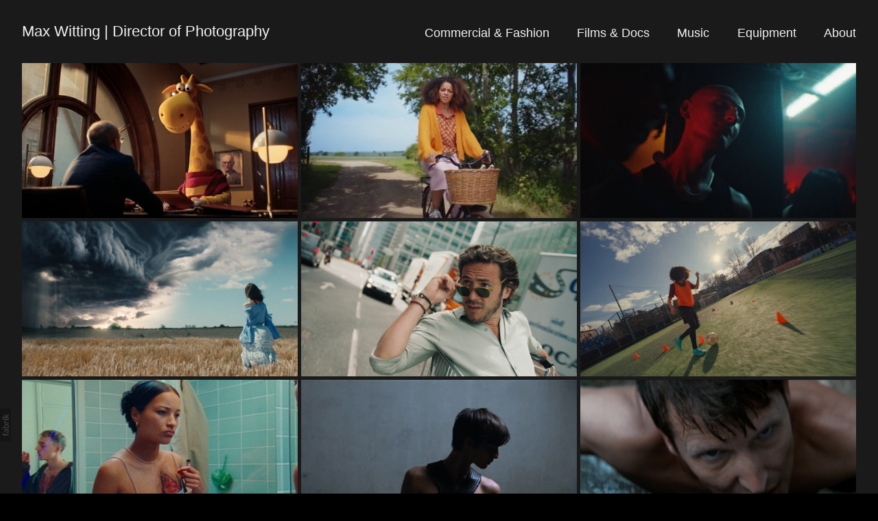

--- FILE ---
content_type: text/html; charset=utf-8
request_url: https://maxwitting.com/
body_size: 9795
content:



<!DOCTYPE html>
<html class="no-js standard-fonts" lang="en-GB">
    <head prefix="og: http://ogp.me/ns#">
        <link rel="preconnect" href="https://maxwitting.com">
        <link rel="preconnect" href="//static.fabrik.io" />
        <link rel="preconnect" href="//blob.fabrik.io" />
        <meta charset="UTF-8">
        <link rel="canonical" href="https://maxwitting.com/" />
        <title>Max Witting | Director of Photography</title>
        <meta name="description" content="London based, Director of Photography, Cinematographer" />
        <meta name="keywords" />
        <meta name="url" content="https://maxwitting.com/" />
        <meta property="og:url" content="https://maxwitting.com/" />
        <meta property="og:title" content="Max Witting | Director of Photography" />
        <meta property="og:description" content="London based, Director of Photography, Cinematographer" />
        <meta property="og:site_name" content="Max Witting | Director of Photography" />
        <meta property="og:type" content="website" />        
        <meta content="https://static.fabrik.io/19i7/eb18fff22f4a14d6.jpg?lossless=1&amp;w=1280&amp;h=1280&amp;fit=max&amp;s=03f6ae26ffbfe5056867ce6a1c9d64a8" name="twitter:image" /><meta content="https://static.fabrik.io/19i7/eb18fff22f4a14d6.jpg?lossless=1&amp;w=1280&amp;h=1280&amp;fit=max&amp;s=03f6ae26ffbfe5056867ce6a1c9d64a8" property="og:image" /><meta content="image/jpeg" property="og:image:type" /><meta content="https://static.fabrik.io/19i7/8b03e02de20e549f.jpg?lossless=1&amp;w=1280&amp;h=1280&amp;fit=max&amp;s=79057dce982303b6908350308c3df911" property="og:image" /><meta content="image/jpeg" property="og:image:type" /><meta content="https://static.fabrik.io/19i7/2b1564ac1c920db6.jpg?lossless=1&amp;w=1280&amp;h=1280&amp;fit=max&amp;s=7733a97614b0fda0dc88a85d512430dd" property="og:image" /><meta content="image/jpeg" property="og:image:type" /><meta content="https://static.fabrik.io/19i7/86265a2d450a354d.png?lossless=1&amp;w=1280&amp;h=1280&amp;fit=max&amp;s=740dc6a6a91767fde8198c6c052a9f30" property="og:image" /><meta content="image/png" property="og:image:type" />        
        
        <meta name="twitter:card" content="summary_large_image" />

            <link rel="icon" href="https://blob.fabrik.io/static/2c96dd/favicon.svg" type="image/svg+xml">
            <link rel="icon" href="https://blob.fabrik.io/static/2c96dd/favicon-32x32.png" sizes="32x32">
            <link rel="icon" href="https://blob.fabrik.io/static/2c96dd/favicon-96x96.png" sizes="96x96">
            <link rel="icon" href="https://blob.fabrik.io/static/2c96dd/favicon-128x128.png" sizes="128x128">
            <link rel="icon" href="https://blob.fabrik.io/static/2c96dd/android-icon-192x192.png" sizes="192x192">
            <link rel="icon" href="https://blob.fabrik.io/static/2c96dd/favicon-228x228.png" sizes="228x228">
            <link rel="shortcut icon" href="https://blob.fabrik.io/static/2c96dd/favicon-196x196.png" sizes="196x196">
            <meta name="msapplication-TileColor" content="#FFFFFF">
            <meta name="msapplication-TileImage" content="https://blob.fabrik.io/static/2c96dd/ms-icon-144x144.png">
            <meta name="msapplication-config" content="https://blob.fabrik.io/static/2c96dd/ieconfig.xml" /> 

            <link rel="apple-touch-icon" href="https://blob.fabrik.io/static/2c96dd/apple-icon-120x120.png" sizes="120x120">
            <link rel="apple-touch-icon" href="https://blob.fabrik.io/static/2c96dd/apple-icon-152x152.png" sizes="152x152">
            <link rel="apple-touch-icon" href="https://blob.fabrik.io/static/2c96dd/apple-icon-180x180.png" sizes="180x180"> 


        <link href="https://blob.fabrik.io/static/2c96dd/core/fabrik.min.css" rel="stylesheet">


        
        
            <script defer src="https://cloud.umami.is/script.js" data-website-id="059b79ea-6263-4a20-947a-862fbfc8d8ad"></script>
        

        
    <meta name="viewport" content="width=device-width, initial-scale=1.0">

    <style>
        :root {
            --site-title-display: block;
            --site-subtitle-display: block; 
            --site-logo-display: none;
            --brand-text-display: inline-block;
            --thumbnails-subtitle: block;
        }
    </style>

    <link href="https://blob.fabrik.io/19i7/calico-vars-bc11328169085504.css" rel="stylesheet" /><link href="https://blob.fabrik.io/static/2c96dd/calico/theme.css" rel="stylesheet" />

    <style>


            .brand-img + .brand-text {
                margin-top: 0;
            }
            
            .main-footer-upper p {
                margin: 0 auto;
            }
                    .play:before {
            content: "Play";
        }
    </style>

    

    <style>
.brand-title, .brand-subtitle {display: inline;}
  
  .brand-title {
    padding-right: 16px;}
  
  .main-footer-upper-inner h3 {
   font-size: 15px; 
   font-weight: 400;
  }
  
    .main-footer-upper-inner p, .main-footer-lower p {
   font-size: 15px; 
   font-weight: 300;
  }
</style></head>

    <body class="fab-pages-home tpl-homepage-thumbnails capped-width social-icon-family-round-stroke">

        


<div class="site-wrap overlay-enabled">

    <header class="main-header">
        <div class="capped">
            <div class="main-header-container">
                <div class="main-header-titles">
                    

<a href="/" class="brand brand-text">

    <span class="brand-title">Max Witting | Director of Photography</span>


</a>
                </div>

                <nav class="main-header-nav">
                    <button class="mobile-nav-link">
                        <i class="icon icon-menu"></i>
                    </button>
                    
    <ul class="menu">

          <li class="">

                <a href="/commercial" target="_self">Commercial &amp; Fashion</a>

          </li>
          <li class="">

                <a href="/films-docs" target="_self">Films &amp; Docs</a>

          </li>
          <li class="">

                <a href="/fashion-music" target="_self">Music</a>

          </li>
          <li class="">

                <a href="/pages/equipment" target="_self">Equipment</a>

          </li>
          <li class="">

                <a href="/pages/about" target="_self">About</a>

          </li>
    </ul>

                </nav>
            </div>
        </div>
        <nav class="mobile-nav">
            
    <ul class="menu">

          <li class="">

                <a href="/commercial" target="_self">Commercial &amp; Fashion</a>

          </li>
          <li class="">

                <a href="/films-docs" target="_self">Films &amp; Docs</a>

          </li>
          <li class="">

                <a href="/fashion-music" target="_self">Music</a>

          </li>
          <li class="">

                <a href="/pages/equipment" target="_self">Equipment</a>

          </li>
          <li class="">

                <a href="/pages/about" target="_self">About</a>

          </li>
    </ul>

        </nav>

    </header>

    <main role="main" class="main-body">
        

<div style="position: absolute; top: -999em; left: -999em;">
    <h1>Max Witting | Director of Photography</h1>

</div>



    <div class="capped">
        <div class="container-wrap">
            <div class="container">
                <div class="row col-xs-1 col-sm-2 col-md-3 col-lg-3 col-xl-4">
                    


                    

    <div class="col item">
        <a href="/portfolio/bank-of-georgia-joze" class="project-link mfp-iframe" data-src="https://vimeo.com/897974518"  >

            <div class="placeholder ratio-16:9">

                        <img alt="Bank of Georgia | Joze" data-src="https://static.fabrik.io/19i7/eb18fff22f4a14d6.jpg?lossless=1&amp;w=720&amp;fit=crop&amp;ar=16:9&amp;crop=faces%2Centropy&amp;s=939a4ecc74739be9c3fcd1a4f5bd1e36" data-srcset="https://static.fabrik.io/19i7/eb18fff22f4a14d6.jpg?lossless=1&amp;w=480&amp;fit=crop&amp;ar=16:9&amp;crop=faces%2Centropy&amp;s=e59c937fa4fd4a8e4182392527cfd990 480w,https://static.fabrik.io/19i7/eb18fff22f4a14d6.jpg?lossless=1&amp;w=720&amp;fit=crop&amp;ar=16:9&amp;crop=faces%2Centropy&amp;s=939a4ecc74739be9c3fcd1a4f5bd1e36 720w,https://static.fabrik.io/19i7/eb18fff22f4a14d6.jpg?lossless=1&amp;w=960&amp;fit=crop&amp;ar=16:9&amp;crop=faces%2Centropy&amp;s=0ae0184bdc4ed00e8871fd882fa81a76 960w,https://static.fabrik.io/19i7/eb18fff22f4a14d6.jpg?lossless=1&amp;w=1280&amp;fit=crop&amp;ar=16:9&amp;crop=faces%2Centropy&amp;s=af139be7e7ba82cd99b391ae1821ca0c 1280w,https://static.fabrik.io/19i7/eb18fff22f4a14d6.jpg?lossless=1&amp;w=1680&amp;fit=crop&amp;ar=16:9&amp;crop=faces%2Centropy&amp;s=ecff7897496a09173098109fbaf321cf 1680w,https://static.fabrik.io/19i7/eb18fff22f4a14d6.jpg?lossless=1&amp;w=1920&amp;fit=crop&amp;ar=16:9&amp;crop=faces%2Centropy&amp;s=77416ca37941de505b92079bd4545d02 1920w,https://static.fabrik.io/19i7/eb18fff22f4a14d6.jpg?lossless=1&amp;w=2560&amp;fit=crop&amp;ar=16:9&amp;crop=faces%2Centropy&amp;s=3d9ccd9d2610d9639b6def3bb0830804 2560w,https://static.fabrik.io/19i7/eb18fff22f4a14d6.jpg?lossless=1&amp;w=3840&amp;fit=crop&amp;ar=16:9&amp;crop=faces%2Centropy&amp;s=755315402ba27639bb6005a31b73227c 3840w" data-sizes="auto" class="lazyload"></img>

            </div>

            <div class="overlay">
                <div>
                    <strong>Bank of Georgia | Joze</strong>
                        <em>Commercial &amp; Fashion</em>
                </div>
            </div>
        </a>
    </div>
    <div class="col item">
        <a href="/portfolio/belvoir-farm-welcome-to-our-wild" class="project-link mfp-iframe" data-src="https://vimeo.com/742178585"  >

            <div class="placeholder ratio-16:9">

                        <img alt="Belvoir Farm | Welcome to our Wild" data-src="https://static.fabrik.io/19i7/8b03e02de20e549f.jpg?lossless=1&amp;w=720&amp;fit=crop&amp;ar=16:9&amp;crop=faces%2Centropy&amp;s=79e34e349c18ff1ccb7c10a99527c073" data-srcset="https://static.fabrik.io/19i7/8b03e02de20e549f.jpg?lossless=1&amp;w=480&amp;fit=crop&amp;ar=16:9&amp;crop=faces%2Centropy&amp;s=07b80c09017c86dddbaab9f7fad2963e 480w,https://static.fabrik.io/19i7/8b03e02de20e549f.jpg?lossless=1&amp;w=720&amp;fit=crop&amp;ar=16:9&amp;crop=faces%2Centropy&amp;s=79e34e349c18ff1ccb7c10a99527c073 720w,https://static.fabrik.io/19i7/8b03e02de20e549f.jpg?lossless=1&amp;w=960&amp;fit=crop&amp;ar=16:9&amp;crop=faces%2Centropy&amp;s=885f9bd6870b75ca067109117e783fb1 960w,https://static.fabrik.io/19i7/8b03e02de20e549f.jpg?lossless=1&amp;w=1280&amp;fit=crop&amp;ar=16:9&amp;crop=faces%2Centropy&amp;s=ee578748ebbf033e6c13e0acb627c13a 1280w,https://static.fabrik.io/19i7/8b03e02de20e549f.jpg?lossless=1&amp;w=1680&amp;fit=crop&amp;ar=16:9&amp;crop=faces%2Centropy&amp;s=52220937092a8fad4a6c0abe058b4dab 1680w,https://static.fabrik.io/19i7/8b03e02de20e549f.jpg?lossless=1&amp;w=1920&amp;fit=crop&amp;ar=16:9&amp;crop=faces%2Centropy&amp;s=c31ac0da51e3e7940c14d3ab93876c0d 1920w,https://static.fabrik.io/19i7/8b03e02de20e549f.jpg?lossless=1&amp;w=2560&amp;fit=crop&amp;ar=16:9&amp;crop=faces%2Centropy&amp;s=3571dd3e474435858c10c4b876054a54 2560w,https://static.fabrik.io/19i7/8b03e02de20e549f.jpg?lossless=1&amp;w=3840&amp;fit=crop&amp;ar=16:9&amp;crop=faces%2Centropy&amp;s=1dfb08b81634aaf0292ed8c9ca305080 3840w" data-sizes="auto" class="lazyload"></img>

            </div>

            <div class="overlay">
                <div>
                    <strong>Belvoir Farm | Welcome to our Wild</strong>
                        <em>Commercial &amp; Fashion</em>
                </div>
            </div>
        </a>
    </div>
    <div class="col item">
        <a href="/portfolio/frank-ketamine" class="project-link mfp-iframe" data-src="https://vimeo.com/1129675569"  >

            <div class="placeholder ratio-16:9">

                        <img alt="FRANK | Ketamine" data-src="https://static.fabrik.io/19i7/2b1564ac1c920db6.jpg?lossless=1&amp;w=720&amp;fit=crop&amp;ar=16:9&amp;crop=faces%2Centropy&amp;s=3bb9fd55e9b64abc0be32d160fd1fc59" data-srcset="https://static.fabrik.io/19i7/2b1564ac1c920db6.jpg?lossless=1&amp;w=480&amp;fit=crop&amp;ar=16:9&amp;crop=faces%2Centropy&amp;s=bdc39d1fac1359ad0bcd99ed0bc70a73 480w,https://static.fabrik.io/19i7/2b1564ac1c920db6.jpg?lossless=1&amp;w=720&amp;fit=crop&amp;ar=16:9&amp;crop=faces%2Centropy&amp;s=3bb9fd55e9b64abc0be32d160fd1fc59 720w,https://static.fabrik.io/19i7/2b1564ac1c920db6.jpg?lossless=1&amp;w=960&amp;fit=crop&amp;ar=16:9&amp;crop=faces%2Centropy&amp;s=f847416a59479cf9c1b2d980c6da69aa 960w,https://static.fabrik.io/19i7/2b1564ac1c920db6.jpg?lossless=1&amp;w=1280&amp;fit=crop&amp;ar=16:9&amp;crop=faces%2Centropy&amp;s=5cd89e30250a61b9689d9f4da77a8d39 1280w,https://static.fabrik.io/19i7/2b1564ac1c920db6.jpg?lossless=1&amp;w=1680&amp;fit=crop&amp;ar=16:9&amp;crop=faces%2Centropy&amp;s=c63f63c6f6e726312bf994dc33b71975 1680w,https://static.fabrik.io/19i7/2b1564ac1c920db6.jpg?lossless=1&amp;w=1920&amp;fit=crop&amp;ar=16:9&amp;crop=faces%2Centropy&amp;s=014b080e8e780e842d2dc640258f361c 1920w,https://static.fabrik.io/19i7/2b1564ac1c920db6.jpg?lossless=1&amp;w=2560&amp;fit=crop&amp;ar=16:9&amp;crop=faces%2Centropy&amp;s=cd0751161f538e504e8d45188ff00ee3 2560w,https://static.fabrik.io/19i7/2b1564ac1c920db6.jpg?lossless=1&amp;w=3840&amp;fit=crop&amp;ar=16:9&amp;crop=faces%2Centropy&amp;s=ab9b94c020dd2e185a6660b2f1d8b0c2 3840w" data-sizes="auto" class="lazyload"></img>

            </div>

            <div class="overlay">
                <div>
                    <strong>FRANK | Ketamine</strong>
                        <em>Commercial &amp; Fashion</em>
                </div>
            </div>
        </a>
    </div>
    <div class="col item">
        <a href="/portfolio/fashion-film-the-sleeping-field" class="project-link mfp-iframe" data-src="https://vimeo.com/192945264"  >

            <div class="placeholder ratio-16:9">

                        <img alt="The Sleeping Field" data-src="https://static.fabrik.io/19i7/86265a2d450a354d.png?lossless=1&amp;w=720&amp;fit=crop&amp;ar=16:9&amp;crop=faces%2Centropy&amp;s=932e155c0af2a1406dc857be24dd7a9c" data-srcset="https://static.fabrik.io/19i7/86265a2d450a354d.png?lossless=1&amp;w=480&amp;fit=crop&amp;ar=16:9&amp;crop=faces%2Centropy&amp;s=809da52a6e8e257fa63c7957c88a70d2 480w,https://static.fabrik.io/19i7/86265a2d450a354d.png?lossless=1&amp;w=720&amp;fit=crop&amp;ar=16:9&amp;crop=faces%2Centropy&amp;s=932e155c0af2a1406dc857be24dd7a9c 720w,https://static.fabrik.io/19i7/86265a2d450a354d.png?lossless=1&amp;w=960&amp;fit=crop&amp;ar=16:9&amp;crop=faces%2Centropy&amp;s=fea4bb0c743c283363dce3422fde0ffe 960w,https://static.fabrik.io/19i7/86265a2d450a354d.png?lossless=1&amp;w=1280&amp;fit=crop&amp;ar=16:9&amp;crop=faces%2Centropy&amp;s=585f73a16d7a2698e052135857abfce1 1280w,https://static.fabrik.io/19i7/86265a2d450a354d.png?lossless=1&amp;w=1680&amp;fit=crop&amp;ar=16:9&amp;crop=faces%2Centropy&amp;s=9b9333d1888730991fc4d4ba35c52328 1680w,https://static.fabrik.io/19i7/86265a2d450a354d.png?lossless=1&amp;w=1920&amp;fit=crop&amp;ar=16:9&amp;crop=faces%2Centropy&amp;s=0d6616a2983b000368d02756ffd02a4e 1920w,https://static.fabrik.io/19i7/86265a2d450a354d.png?lossless=1&amp;w=2560&amp;fit=crop&amp;ar=16:9&amp;crop=faces%2Centropy&amp;s=f55658e0d5ac187ade86948541bb3359 2560w,https://static.fabrik.io/19i7/86265a2d450a354d.png?lossless=1&amp;w=3840&amp;fit=crop&amp;ar=16:9&amp;crop=faces%2Centropy&amp;s=08f1f4de03db0a97dce446db2a1a4339 3840w" data-sizes="auto" class="lazyload"></img>

            </div>

            <div class="overlay">
                <div>
                    <strong>The Sleeping Field</strong>
                        <em>Films &amp; Docs</em>
                </div>
            </div>
        </a>
    </div>
    <div class="col item">
        <a href="/portfolio/jack-savoretti-secret-life" class="project-link mfp-iframe" data-src="https://vimeo.com/567437834"  >

            <div class="placeholder ratio-16:9">

                        <img alt="Jack Savoretti | Secret Life" data-src="https://static.fabrik.io/19i7/9440ebb7aa674f3f.png?lossless=1&amp;w=720&amp;fit=crop&amp;ar=16:9&amp;crop=faces%2Centropy&amp;s=58270d09eddd843112da8c8cd1a670b4" data-srcset="https://static.fabrik.io/19i7/9440ebb7aa674f3f.png?lossless=1&amp;w=480&amp;fit=crop&amp;ar=16:9&amp;crop=faces%2Centropy&amp;s=780fb3ad2565abc88d97c3d63ed377ef 480w,https://static.fabrik.io/19i7/9440ebb7aa674f3f.png?lossless=1&amp;w=720&amp;fit=crop&amp;ar=16:9&amp;crop=faces%2Centropy&amp;s=58270d09eddd843112da8c8cd1a670b4 720w,https://static.fabrik.io/19i7/9440ebb7aa674f3f.png?lossless=1&amp;w=960&amp;fit=crop&amp;ar=16:9&amp;crop=faces%2Centropy&amp;s=d8d5ab6c227e3cf6ca117baf44a877ed 960w,https://static.fabrik.io/19i7/9440ebb7aa674f3f.png?lossless=1&amp;w=1280&amp;fit=crop&amp;ar=16:9&amp;crop=faces%2Centropy&amp;s=6781a92c26268d35625933bf46622455 1280w,https://static.fabrik.io/19i7/9440ebb7aa674f3f.png?lossless=1&amp;w=1680&amp;fit=crop&amp;ar=16:9&amp;crop=faces%2Centropy&amp;s=f2ae1e4067030bd7ad9da4785b33473e 1680w,https://static.fabrik.io/19i7/9440ebb7aa674f3f.png?lossless=1&amp;w=1920&amp;fit=crop&amp;ar=16:9&amp;crop=faces%2Centropy&amp;s=9d4b7981f7198bf6a194714fc08adf3b 1920w,https://static.fabrik.io/19i7/9440ebb7aa674f3f.png?lossless=1&amp;w=2560&amp;fit=crop&amp;ar=16:9&amp;crop=faces%2Centropy&amp;s=73ae4446b99cf571b1b7094b77f6ce11 2560w,https://static.fabrik.io/19i7/9440ebb7aa674f3f.png?lossless=1&amp;w=3840&amp;fit=crop&amp;ar=16:9&amp;crop=faces%2Centropy&amp;s=de000d77556fbd428db504ce428cb3b6 3840w" data-sizes="auto" class="lazyload"></img>

            </div>

            <div class="overlay">
                <div>
                    <strong>Jack Savoretti | Secret Life</strong>
                        <em>Music</em>
                </div>
            </div>
        </a>
    </div>
    <div class="col item">
        <a href="/portfolio/glm-riyadh" class="project-link mfp-iframe" data-src="https://vimeo.com/1055974250"  >

            <div class="placeholder ratio-16:9">

                        <img alt="GLM | Riyadh" data-src="https://static.fabrik.io/19i7/f7b8cb9a5a0bbc38.jpg?lossless=1&amp;w=720&amp;fit=crop&amp;ar=16:9&amp;crop=faces%2Centropy&amp;s=5bcefae93f59344262acd10d8f4065f7" data-srcset="https://static.fabrik.io/19i7/f7b8cb9a5a0bbc38.jpg?lossless=1&amp;w=480&amp;fit=crop&amp;ar=16:9&amp;crop=faces%2Centropy&amp;s=84a517ab9264f8804f16bc670fdb40e7 480w,https://static.fabrik.io/19i7/f7b8cb9a5a0bbc38.jpg?lossless=1&amp;w=720&amp;fit=crop&amp;ar=16:9&amp;crop=faces%2Centropy&amp;s=5bcefae93f59344262acd10d8f4065f7 720w,https://static.fabrik.io/19i7/f7b8cb9a5a0bbc38.jpg?lossless=1&amp;w=960&amp;fit=crop&amp;ar=16:9&amp;crop=faces%2Centropy&amp;s=0994f1f183a95ba5b263099f59430436 960w,https://static.fabrik.io/19i7/f7b8cb9a5a0bbc38.jpg?lossless=1&amp;w=1280&amp;fit=crop&amp;ar=16:9&amp;crop=faces%2Centropy&amp;s=9127c618c0db99bc2c3018080d5e9388 1280w,https://static.fabrik.io/19i7/f7b8cb9a5a0bbc38.jpg?lossless=1&amp;w=1680&amp;fit=crop&amp;ar=16:9&amp;crop=faces%2Centropy&amp;s=46183d7cf5b98efde824e87b32c285a5 1680w,https://static.fabrik.io/19i7/f7b8cb9a5a0bbc38.jpg?lossless=1&amp;w=1920&amp;fit=crop&amp;ar=16:9&amp;crop=faces%2Centropy&amp;s=9bc9be5a368becb6d540900eb502ac4a 1920w,https://static.fabrik.io/19i7/f7b8cb9a5a0bbc38.jpg?lossless=1&amp;w=2560&amp;fit=crop&amp;ar=16:9&amp;crop=faces%2Centropy&amp;s=c459ef026c5523ac06106eafc640984e 2560w,https://static.fabrik.io/19i7/f7b8cb9a5a0bbc38.jpg?lossless=1&amp;w=3840&amp;fit=crop&amp;ar=16:9&amp;crop=faces%2Centropy&amp;s=46a1434f8d1d89062c3f35ff07732a17 3840w" data-sizes="auto" class="lazyload"></img>

            </div>

            <div class="overlay">
                <div>
                    <strong>GLM | Riyadh</strong>
                        <em>Commercial &amp; Fashion</em>
                </div>
            </div>
        </a>
    </div>
    <div class="col item">
        <a href="/portfolio/nhs-love-your-lungs" class="project-link mfp-iframe" data-src="https://vimeo.com/1081962552"  >

            <div class="placeholder ratio-16:9">

                        <img alt="NHS | Love Your Lungs" data-src="https://static.fabrik.io/19i7/4a17cb0858e306df.jpg?lossless=1&amp;w=720&amp;fit=crop&amp;ar=16:9&amp;crop=faces%2Centropy&amp;s=d0248d5ac87cb0a310c1244ef35e449c" data-srcset="https://static.fabrik.io/19i7/4a17cb0858e306df.jpg?lossless=1&amp;w=480&amp;fit=crop&amp;ar=16:9&amp;crop=faces%2Centropy&amp;s=f8ce221d26a819399474d15af4bd67c3 480w,https://static.fabrik.io/19i7/4a17cb0858e306df.jpg?lossless=1&amp;w=720&amp;fit=crop&amp;ar=16:9&amp;crop=faces%2Centropy&amp;s=d0248d5ac87cb0a310c1244ef35e449c 720w,https://static.fabrik.io/19i7/4a17cb0858e306df.jpg?lossless=1&amp;w=960&amp;fit=crop&amp;ar=16:9&amp;crop=faces%2Centropy&amp;s=ac35d5a7001c6a5042f899e62856be19 960w,https://static.fabrik.io/19i7/4a17cb0858e306df.jpg?lossless=1&amp;w=1280&amp;fit=crop&amp;ar=16:9&amp;crop=faces%2Centropy&amp;s=0a221a6c81749b0dad7e42bc0a3b249a 1280w,https://static.fabrik.io/19i7/4a17cb0858e306df.jpg?lossless=1&amp;w=1680&amp;fit=crop&amp;ar=16:9&amp;crop=faces%2Centropy&amp;s=01255da344a1500a16e1c06dc153e954 1680w,https://static.fabrik.io/19i7/4a17cb0858e306df.jpg?lossless=1&amp;w=1920&amp;fit=crop&amp;ar=16:9&amp;crop=faces%2Centropy&amp;s=f6fa599ce258277a722e6e12c10a96a2 1920w,https://static.fabrik.io/19i7/4a17cb0858e306df.jpg?lossless=1&amp;w=2560&amp;fit=crop&amp;ar=16:9&amp;crop=faces%2Centropy&amp;s=dbc44a04e2a9cd3812f50fcb7d4db60b 2560w,https://static.fabrik.io/19i7/4a17cb0858e306df.jpg?lossless=1&amp;w=3840&amp;fit=crop&amp;ar=16:9&amp;crop=faces%2Centropy&amp;s=fbcf7eaea4d660d1d37798cd85f1e66b 3840w" data-sizes="auto" class="lazyload"></img>

            </div>

            <div class="overlay">
                <div>
                    <strong>NHS | Love Your Lungs</strong>
                        <em>Commercial &amp; Fashion</em>
                </div>
            </div>
        </a>
    </div>
    <div class="col item">
        <a href="/portfolio/storm-in-a-teacup" class="project-link mfp-iframe" data-src="https://vimeo.com/345861617"  >

            <div class="placeholder ratio-16:9">

                        <img alt="Monzo | Storm In A Teacup" data-src="https://static.fabrik.io/19i7/efb09d56e87168e6.png?lossless=1&amp;w=720&amp;fit=crop&amp;ar=16:9&amp;crop=faces%2Centropy&amp;s=860e81084602e56147388f901e4f16da" data-srcset="https://static.fabrik.io/19i7/efb09d56e87168e6.png?lossless=1&amp;w=480&amp;fit=crop&amp;ar=16:9&amp;crop=faces%2Centropy&amp;s=fd05f8031d18252bb01f9409140c5376 480w,https://static.fabrik.io/19i7/efb09d56e87168e6.png?lossless=1&amp;w=720&amp;fit=crop&amp;ar=16:9&amp;crop=faces%2Centropy&amp;s=860e81084602e56147388f901e4f16da 720w,https://static.fabrik.io/19i7/efb09d56e87168e6.png?lossless=1&amp;w=960&amp;fit=crop&amp;ar=16:9&amp;crop=faces%2Centropy&amp;s=f4312ed4b81b5feeefe7e1e68f07f896 960w,https://static.fabrik.io/19i7/efb09d56e87168e6.png?lossless=1&amp;w=1280&amp;fit=crop&amp;ar=16:9&amp;crop=faces%2Centropy&amp;s=99f9080c00d7a0b421a276602c815671 1280w,https://static.fabrik.io/19i7/efb09d56e87168e6.png?lossless=1&amp;w=1680&amp;fit=crop&amp;ar=16:9&amp;crop=faces%2Centropy&amp;s=6dbf72942a861ea698863fc9a9169058 1680w,https://static.fabrik.io/19i7/efb09d56e87168e6.png?lossless=1&amp;w=1920&amp;fit=crop&amp;ar=16:9&amp;crop=faces%2Centropy&amp;s=504e6d3fc8078f1ca77ff132dbe9d5bc 1920w,https://static.fabrik.io/19i7/efb09d56e87168e6.png?lossless=1&amp;w=2560&amp;fit=crop&amp;ar=16:9&amp;crop=faces%2Centropy&amp;s=ae2c933494e851a196d1d9b26d529f75 2560w,https://static.fabrik.io/19i7/efb09d56e87168e6.png?lossless=1&amp;w=3840&amp;fit=crop&amp;ar=16:9&amp;crop=faces%2Centropy&amp;s=48c83277dcadcbee0faf379ed49e06ef 3840w" data-sizes="auto" class="lazyload"></img>

            </div>

            <div class="overlay">
                <div>
                    <strong>Monzo | Storm In A Teacup</strong>
                        <em>Commercial &amp; Fashion</em>
                </div>
            </div>
        </a>
    </div>
    <div class="col item">
        <a href="/portfolio/james-blunt-cold-1" class="project-link mfp-iframe" data-src="https://vimeo.com/358841855"  >

            <div class="placeholder ratio-16:9">

                        <img alt="James Blunt | Cold" data-src="https://static.fabrik.io/19i7/bc7f229ff5775512.png?lossless=1&amp;w=720&amp;fit=crop&amp;ar=16:9&amp;crop=faces%2Centropy&amp;s=3a5ff7fbeb9cea87ecb1e5625d7924db" data-srcset="https://static.fabrik.io/19i7/bc7f229ff5775512.png?lossless=1&amp;w=480&amp;fit=crop&amp;ar=16:9&amp;crop=faces%2Centropy&amp;s=5d28a7794a712c4b1ce72705e84fae5e 480w,https://static.fabrik.io/19i7/bc7f229ff5775512.png?lossless=1&amp;w=720&amp;fit=crop&amp;ar=16:9&amp;crop=faces%2Centropy&amp;s=3a5ff7fbeb9cea87ecb1e5625d7924db 720w,https://static.fabrik.io/19i7/bc7f229ff5775512.png?lossless=1&amp;w=960&amp;fit=crop&amp;ar=16:9&amp;crop=faces%2Centropy&amp;s=4609b25e78c87a3c4b1aa3753e4a753b 960w,https://static.fabrik.io/19i7/bc7f229ff5775512.png?lossless=1&amp;w=1280&amp;fit=crop&amp;ar=16:9&amp;crop=faces%2Centropy&amp;s=dc444a0d28007fc208631a82cf0c94e9 1280w,https://static.fabrik.io/19i7/bc7f229ff5775512.png?lossless=1&amp;w=1680&amp;fit=crop&amp;ar=16:9&amp;crop=faces%2Centropy&amp;s=68b9019e1b1428f37fc316105a88d468 1680w,https://static.fabrik.io/19i7/bc7f229ff5775512.png?lossless=1&amp;w=1920&amp;fit=crop&amp;ar=16:9&amp;crop=faces%2Centropy&amp;s=e9af0cc0ff14db833cd8ab5210133918 1920w,https://static.fabrik.io/19i7/bc7f229ff5775512.png?lossless=1&amp;w=2560&amp;fit=crop&amp;ar=16:9&amp;crop=faces%2Centropy&amp;s=f88c66723c8b5673555d07c939769159 2560w,https://static.fabrik.io/19i7/bc7f229ff5775512.png?lossless=1&amp;w=3840&amp;fit=crop&amp;ar=16:9&amp;crop=faces%2Centropy&amp;s=c03b6a4f713b9a2ff6d3adcbb7e08d9a 3840w" data-sizes="auto" class="lazyload"></img>

            </div>

            <div class="overlay">
                <div>
                    <strong>James Blunt | Cold</strong>
                        <em>Music</em>
                </div>
            </div>
        </a>
    </div>

                </div>
            </div>
        </div>
    </div>




    </main>

    <footer class="main-footer">

        
    <div class="main-footer-upper">
        <div class="capped">
            <div class="main-footer-upper-inner">
                    <h3><a href="/">Max Witting | Director of Photography</a></h3>
                        <p>London based,  Director of Photography, Cinematographer</p>

                <ul class="site-links"><li><a href="https://www.instagram.com/maxwitting/" target="_blank" title="Instagram"><span>Instagram</span><svg class="social-icon icon-instagram" viewBox="0 0 32 32"><path class="classic" d="M16 9.032C13.73 9.032 13.462 9.04 12.566 9.081 11.738 9.119 11.288 9.258 10.988 9.374 10.592 9.528 10.308 9.713 10.011 10.01 9.713 10.307 9.529 10.59 9.375 10.987 9.258 11.286 9.12 11.736 9.082 12.565 9.041 13.462 9.032 13.73 9.032 16S9.04 18.538 9.081 19.436C9.119 20.264 9.258 20.714 9.374 21.014A2.638 2.638 0 0010.01 21.991 2.618 2.618 0 0010.987 22.627C11.286 22.744 11.736 22.882 12.565 22.92 13.461 22.961 13.73 22.97 16 22.97S18.539 22.961 19.435 22.92C20.263 22.882 20.713 22.743 21.013 22.627A2.638 2.638 0 0021.99 21.991C22.288 21.694 22.472 21.411 22.626 21.014 22.743 20.715 22.881 20.265 22.919 19.436 22.96 18.539 22.969 18.271 22.969 16.001S22.96 13.462 22.919 12.566C22.881 11.738 22.742 11.288 22.626 10.988 22.472 10.592 22.287 10.308 21.99 10.011 21.693 9.713 21.41 9.529 21.013 9.375 20.714 9.258 20.264 9.12 19.435 9.082 18.538 9.041 18.27 9.032 16 9.032M16 7.5C18.308 7.5 18.598 7.51 19.505 7.551 20.409 7.592 21.027 7.736 21.568 7.946A4.161 4.161 0 0123.074 8.926 4.175 4.175 0 0124.054 10.432C24.264 10.972 24.408 11.59 24.449 12.495 24.49 13.402 24.5 13.692 24.5 16S24.49 18.598 24.449 19.505C24.408 20.409 24.264 21.027 24.054 21.568 23.837 22.127 23.547 22.601 23.074 23.074A4.175 4.175 0 0121.568 24.054C21.028 24.264 20.41 24.408 19.505 24.449 18.598 24.49 18.308 24.5 16 24.5S13.402 24.49 12.495 24.449C11.591 24.408 10.973 24.264 10.432 24.054 9.873 23.837 9.399 23.547 8.926 23.074 8.454 22.601 8.163 22.127 7.946 21.568 7.736 21.028 7.592 20.41 7.551 19.505 7.51 18.598 7.5 18.308 7.5 16S7.51 13.402 7.551 12.495C7.592 11.591 7.736 10.973 7.946 10.432A4.161 4.161 0 018.926 8.926 4.175 4.175 0 0110.432 7.946C10.972 7.736 11.59 7.592 12.495 7.551 13.402 7.51 13.692 7.5 16 7.5ZM16 11.635A4.365 4.365 0 0116 20.365 4.365 4.365 0 1116 11.635ZM16 18.833A2.833 2.833 0 0016 13.167 2.833 2.833 0 1016 18.833ZM20.537 10.443A1.02 1.02 0 0120.537 12.483 1.02 1.02 0 1120.537 10.443Z"></path><path class="knockout" d="M16 9.032C13.73 9.032 13.462 9.04 12.566 9.081 11.738 9.119 11.288 9.258 10.988 9.374 10.592 9.528 10.308 9.713 10.011 10.01 9.713 10.307 9.529 10.59 9.375 10.987 9.258 11.286 9.12 11.736 9.082 12.565 9.041 13.462 9.032 13.73 9.032 16S9.04 18.538 9.081 19.436C9.119 20.264 9.258 20.714 9.374 21.014A2.638 2.638 0 0010.01 21.991 2.618 2.618 0 0010.987 22.627C11.286 22.744 11.736 22.882 12.565 22.92 13.461 22.961 13.73 22.97 16 22.97S18.539 22.961 19.435 22.92C20.263 22.882 20.713 22.743 21.013 22.627A2.638 2.638 0 0021.99 21.991C22.288 21.694 22.472 21.411 22.626 21.014 22.743 20.715 22.881 20.265 22.919 19.436 22.96 18.539 22.969 18.271 22.969 16.001S22.96 13.462 22.919 12.566C22.881 11.738 22.742 11.288 22.626 10.988 22.472 10.592 22.287 10.308 21.99 10.011 21.693 9.713 21.41 9.529 21.013 9.375 20.714 9.258 20.264 9.12 19.435 9.082 18.538 9.041 18.27 9.032 16 9.032M16 7.5C18.308 7.5 18.598 7.51 19.505 7.551 20.409 7.592 21.027 7.736 21.568 7.946A4.161 4.161 0 0123.074 8.926 4.175 4.175 0 0124.054 10.432C24.264 10.972 24.408 11.59 24.449 12.495 24.49 13.402 24.5 13.692 24.5 16S24.49 18.598 24.449 19.505C24.408 20.409 24.264 21.027 24.054 21.568 23.837 22.127 23.547 22.601 23.074 23.074A4.175 4.175 0 0121.568 24.054C21.028 24.264 20.41 24.408 19.505 24.449 18.598 24.49 18.308 24.5 16 24.5S13.402 24.49 12.495 24.449C11.591 24.408 10.973 24.264 10.432 24.054 9.873 23.837 9.399 23.547 8.926 23.074 8.454 22.601 8.163 22.127 7.946 21.568 7.736 21.028 7.592 20.41 7.551 19.505 7.51 18.598 7.5 18.308 7.5 16S7.51 13.402 7.551 12.495C7.592 11.591 7.736 10.973 7.946 10.432A4.161 4.161 0 018.926 8.926 4.175 4.175 0 0110.432 7.946C10.972 7.736 11.59 7.592 12.495 7.551 13.402 7.51 13.692 7.5 16 7.5ZM16 11.635A4.365 4.365 0 0116 20.365 4.365 4.365 0 1116 11.635ZM16 18.833A2.833 2.833 0 0016 13.167 2.833 2.833 0 1016 18.833ZM20.537 10.443A1.02 1.02 0 0120.537 12.483 1.02 1.02 0 1120.537 10.443ZM0 0V32H32V0H0Z"></path></svg></a></li><li><a href="https://vimeo.com/maxwitting" target="_blank" title="Vimeo"><span>Vimeo</span><svg class="social-icon icon-vimeo" viewBox="0 0 32 32"><path class="classic" d="M12.741 9.12c2.236-.424 2.236 3.431 2.776 5.552.501 2.044.848 3.239 1.311 3.239s1.311-1.158 2.275-2.931-.038-3.354-1.889-2.236c.733-4.474 7.712-5.515 6.825-.425s-5.977 9.407-7.48 10.41c-1.542 1.003-2.93-.385-3.431-1.426-.578-1.157-2.313-7.634-2.776-8.174-.463-.54-1.813.54-1.813.54l-.655-.848s2.737-3.277 4.857-3.701Z"></path><path class="knockout" d="M12.741 9.12c2.236-.424 2.236 3.431 2.776 5.552.501 2.044.848 3.239 1.311 3.239s1.311-1.158 2.275-2.931-.038-3.354-1.889-2.236c.733-4.474 7.712-5.515 6.825-.425s-5.977 9.407-7.48 10.41c-1.542 1.003-2.93-.385-3.431-1.426-.578-1.157-2.313-7.634-2.776-8.174-.463-.54-1.813.54-1.813.54l-.655-.848s2.737-3.277 4.857-3.701ZM0 0V32H32V0H0Z"></path></svg></a></li></ul>
            </div>
        </div>
    </div>


            <div class="main-footer-lower">
                <div class="capped">
                    <p>&copy;2026 Max Witting | Director of Photography. All rights reserved. No part of this website may be reproduced without permission.</p>
                </div>
            </div>

    </footer>

</div>
<div id="dimmer"></div>



            
<a class="fabrik-tag " href="https://fabrik.io/?utm_source=maxwitting.com&amp;utm_campaign=fabrik-websites&amp;utm_medium=website&amp;utm_content=fabrik-tag" target="_blank" title="Created with Fabrik">
    <svg xmlns="http://www.w3.org/2000/svg" xmlns:xlink="http://www.w3.org/1999/xlink" version="1.1" x="0px" y="0px" viewBox="0 0 16 48" enable-background="new 0 0 16 48" xml:space="preserve">
        <path class="tag-bg" d="M16 1.994l0 44.012c-0.003 1.097 -0.901 1.994 -1.999 1.994l-14.001 0l0 -48l14.001 0c1.098 0 1.996 0.897 1.999 1.994Z" />
        <path fill="#FFFFFF" d="M6.326 9.496c-0.043 -0.063 -0.064 -0.148 -0.064 -0.254l0 -1.083c0 0 2.393 2.245 2.695 2.529c-0.229 0.181 -0.51 0.403 -0.553 0.437c-0.044 0.035 -0.23 0.116 -0.296 0.068l-1.617 -1.506c-0.068 -0.063 -0.123 -0.127 -0.165 -0.191ZM12.712 15.298l-6.45 0l0 1.133l6.45 0l0 -1.133ZM6.332 20.623c-0.047 0.047 -0.07 0.132 -0.07 0.255l0 0.649l6.45 0l0 -1.133l-4.107 0c-0.437 -0.178 -0.77 -0.4 -1 -0.665c-0.229 -0.265 -0.344 -0.595 -0.344 -0.99c0 -0.221 0.02 -0.393 0.06 -0.516c0.04 -0.123 0.06 -0.214 0.06 -0.274c0 -0.102 -0.053 -0.168 -0.159 -0.197l-0.847 -0.146c-0.072 0.123 -0.128 0.257 -0.169 0.401c-0.04 0.144 -0.06 0.306 -0.06 0.484c0 0.437 0.126 0.818 0.379 1.143c0.253 0.325 0.604 0.597 1.054 0.818l-1.006 0.076c-0.114 0.017 -0.194 0.049 -0.241 0.095ZM12.712 12.338l-9.379 0l0 1.14l9.378 0l0 -1.14l0.001 0ZM8.267 11.341l0.098 0.094l0.504 0.448c0.251 0.169 0.47 0.135 0.944 -0.241c0.001 -0.001 0.003 -0.002 0.004 -0.003c0.01 -0.007 2.672 -2.142 2.672 -2.142c0.076 -0.059 0.133 -0.122 0.169 -0.188c0.036 -0.066 0.054 -0.145 0.054 -0.239l0 -1.07c0 0 -4.066 3.216 -4.146 3.276c-0.08 0.06 -0.238 0.123 -0.299 0.065ZM7.211 36.014l-0.822 0l0 1.865l-0.592 0c-0.276 0 -0.507 -0.031 -0.694 -0.092c-0.187 -0.061 -0.337 -0.15 -0.452 -0.264c-0.115 -0.115 -0.197 -0.251 -0.248 -0.411c-0.051 -0.159 -0.076 -0.336 -0.076 -0.532l0 -0.197c0 -0.123 -0.008 -0.219 -0.026 -0.286c-0.017 -0.068 -0.068 -0.104 -0.153 -0.108l-0.567 -0.025c-0.085 0.246 -0.127 0.514 -0.127 0.802c0 0.34 0.051 0.645 0.153 0.917c0.102 0.272 0.251 0.504 0.449 0.697c0.197 0.193 0.439 0.342 0.726 0.446c0.286 0.104 0.614 0.156 0.984 0.156l0.624 0l0 1.018l0.465 0c0.085 0 0.15 -0.029 0.194 -0.086c0.044 -0.057 0.077 -0.13 0.099 -0.22l0.083 -0.713l5.482 0l0 -1.14l-5.502 0l0 -1.827ZM12.75 32.815c0.042 0.202 0.064 0.426 0.064 0.672c0 0.25 -0.035 0.485 -0.105 0.704c-0.07 0.219 -0.176 0.409 -0.316 0.57c-0.14 0.161 -0.318 0.29 -0.534 0.385c-0.215 0.095 -0.47 0.143 -0.763 0.143c-0.255 0 -0.502 -0.07 -0.738 -0.21c-0.236 -0.14 -0.446 -0.366 -0.629 -0.678c-0.183 -0.312 -0.333 -0.72 -0.451 -1.226c-0.117 -0.505 -0.176 -1.123 -0.176 -1.853l-0.506 0c-0.504 0 -0.885 0.107 -1.144 0.322c-0.258 0.214 -0.388 0.532 -0.388 0.952c0 0.276 0.035 0.508 0.105 0.697c0.07 0.189 0.149 0.352 0.236 0.49c0.087 0.138 0.166 0.257 0.236 0.357c0.07 0.1 0.105 0.198 0.105 0.296c0 0.076 -0.02 0.143 -0.06 0.201c-0.04 0.057 -0.09 0.103 -0.15 0.137l-0.363 0.204c-0.344 -0.357 -0.601 -0.741 -0.77 -1.152c-0.17 -0.412 -0.255 -0.868 -0.255 -1.369c0 -0.361 0.059 -0.681 0.178 -0.961c0.119 -0.28 0.284 -0.516 0.497 -0.707c0.212 -0.191 0.469 -0.335 0.77 -0.433c0.301 -0.098 0.633 -0.146 0.993 -0.146l4.126 0l0 0.503c0 0.11 -0.017 0.2 -0.051 0.267c-0.034 0.068 -0.106 0.113 -0.216 0.134l-0.598 0.127c0.153 0.17 0.29 0.335 0.411 0.497c0.121 0.161 0.223 0.331 0.306 0.509c0.083 0.178 0.144 0.367 0.186 0.568ZM12.018 33.149c0 -0.199 -0.02 -0.382 -0.06 -0.548c-0.04 -0.166 -0.098 -0.322 -0.172 -0.468c-0.074 -0.146 -0.164 -0.286 -0.271 -0.42c-0.106 -0.134 -0.227 -0.264 -0.363 -0.392l-1.331 0c0 0.522 0.033 0.966 0.099 1.331c0.066 0.365 0.153 0.662 0.259 0.891c0.107 0.229 0.233 0.396 0.378 0.5c0.145 0.104 0.307 0.156 0.487 0.156c0.171 0 0.318 -0.028 0.442 -0.083c0.124 -0.055 0.225 -0.129 0.304 -0.223c0.079 -0.093 0.137 -0.204 0.173 -0.331c0.037 -0.126 0.055 -0.264 0.055 -0.413ZM12.712 28.607l-9.379 0l0 -1.14l3.858 0c-0.31 -0.267 -0.559 -0.574 -0.748 -0.92c-0.188 -0.345 -0.283 -0.741 -0.283 -1.187c0 -0.374 0.07 -0.711 0.21 -1.012c0.14 -0.301 0.349 -0.558 0.627 -0.77c0.278 -0.212 0.622 -0.376 1.031 -0.49c0.41 -0.115 0.882 -0.172 1.417 -0.172c0.475 0 0.918 0.064 1.328 0.191c0.41 0.127 0.764 0.311 1.063 0.551c0.299 0.24 0.535 0.533 0.707 0.879c0.172 0.346 0.258 0.735 0.258 1.168c0 0.416 -0.081 0.769 -0.242 1.06c-0.161 0.291 -0.386 0.544 -0.675 0.761l0.586 0.057c0.161 0.034 0.242 0.132 0.242 0.293l0 0.731ZM11.75 26.79c0.115 -0.248 0.172 -0.525 0.172 -0.831c0 -0.603 -0.214 -1.065 -0.643 -1.388c-0.429 -0.323 -1.04 -0.484 -1.834 -0.484c-0.42 0 -0.781 0.037 -1.082 0.111c-0.301 0.074 -0.549 0.181 -0.742 0.322c-0.193 0.14 -0.334 0.312 -0.423 0.516c-0.089 0.204 -0.134 0.435 -0.134 0.694c0 0.369 0.085 0.693 0.255 0.971c0.17 0.278 0.41 0.534 0.719 0.767l3.12 0c0.28 -0.204 0.478 -0.43 0.592 -0.678ZM4.547 15.104c-0.095 -0.044 -0.198 -0.067 -0.308 -0.067c-0.11 0 -0.215 0.022 -0.314 0.067c-0.099 0.044 -0.186 0.104 -0.26 0.178c-0.074 0.074 -0.132 0.16 -0.175 0.257c-0.042 0.097 -0.063 0.201 -0.063 0.311c0 0.11 0.021 0.213 0.063 0.308c0.042 0.095 0.101 0.18 0.175 0.254c0.074 0.074 0.161 0.132 0.26 0.175c0.099 0.042 0.204 0.063 0.314 0.063c0.11 0 0.213 -0.021 0.308 -0.063c0.095 -0.042 0.18 -0.1 0.254 -0.175c0.074 -0.074 0.132 -0.159 0.175 -0.254c0.042 -0.095 0.063 -0.198 0.063 -0.308c0 -0.11 -0.021 -0.214 -0.063 -0.311c-0.042 -0.097 -0.1 -0.183 -0.175 -0.257c-0.074 -0.074 -0.159 -0.133 -0.254 -0.178Z" />
    </svg>
</a>


        
    <script src="//ajax.googleapis.com/ajax/libs/jquery/1.12.4/jquery.min.js"></script>
    <script>
        window.jQuery || document.write('<script src="https://blob.fabrik.io/static/2c96dd/core/jquery.min.js"><\/script>')
        $.noConflict();
    </script>
    <script src="https://blob.fabrik.io/static/2c96dd/core/fabrik.min.js"></script>
    <script src="https://blob.fabrik.io/static/2c96dd/calico/calico.min.js"></script>
    
        <script>
            fabrik.theme.layouts.homepagelightbox = new fabrik.calico.LightboxLayout('.main-body');
            fabrik.theme.layouts.homepagelightbox.configure({
                delegate: ".mfp-iframe"
            });
        </script>




    <script>fabrik.init();</script><!-- Created with Fabrik - fabrik.io --><!-- 1207805d7a17 - 3.0.141+2c96dd5ecab6da9454bee0773d9b7d02c1cb5503 --></body>
</html> 

--- FILE ---
content_type: text/css
request_url: https://blob.fabrik.io/19i7/calico-vars-bc11328169085504.css
body_size: 449
content:
:root{--body-bg:#1b1a1a;--page-bg:#000;--placeholder-bg:#000;--link-color:#fff;--link-hover-color:#555;--site-logo-show:false;--site-logo-max-width:310px;--site-title-show:true;--site-title-font-family:"Helvetica Neue",Helvetica,Arial,sans-serif;--site-title-font-weight:300;--site-title-font-multiplier:2.2;--site-title-line-height:1.3;--site-title-font-style:normal;--site-title-text-transform:none;--site-title-letter-space:0px;--site-title-color:#f1f0ec;--site-subtitle-show:true;--site-subtitle-font-family:"Helvetica Neue",Helvetica,Arial,sans-serif;--site-subtitle-font-weight:300;--site-subtitle-font-multiplier:1.8;--site-subtitle-line-height:1.3;--site-subtitle-font-style:normal;--site-subtitle-text-transform:none;--site-subtitle-letter-space:0px;--site-subtitle-color:#fff;--site-menu-font-family:"Helvetica Neue",Helvetica,Arial,sans-serif;--site-menu-font-weight:300;--site-menu-multiplier:1.8;--site-menu-line-height:1.3;--site-menu-font-style:normal;--site-menu-text-transform:none;--site-menu-letter-space:0px;--site-menu-color:#f1f0ec;--site-sub-menu-color:#333;--site-sub-menu-bg-color:#fff;--font-family-headings:"Helvetica Neue",Helvetica,Arial,sans-serif;--titles-font-weight:300;--titles-font-multiplier:2.4;--titles-line-height:1.75;--titles-font-style:normal;--titles-text-transform:none;--headings-letter-space:0px;--titles-font-color:#fff;--text-color-alt:#989898;--font-family-body:"Helvetica Neue",Helvetica,Arial,sans-serif;--copy-font-weight:400;--copy-font-multiplier:1.5;--copy-line-height:1.3;--copy-font-style:normal;--copy-text-transform:none;--text-letter-space:0px;--text-color:#fffcfc;--enable-overlay:true;--overlay-bg:#000;--overlay-opacity:.8;--media-font-color:#fff;--overlay-inset:0;--media-font-family:"Helvetica Neue",Helvetica,Arial,sans-serif;--media-font-weight:300;--media-font-multiplier:1.5;--media-line-height:1.75;--overlay-font-style:normal;--media-text-transform:none;--overlay-letter-space:0px;--grid-gutter:5;--lg-bg-colour:#000;--lg-bg-opacity:.9;--lg-icon-colour:#fff;--footer-bg:#0c0c0c;--footer-color:#fff;--footer-align:center;--social-icon-family:round-stroke;--profile-link-color:#00acff;--profile-link-hover-color:#008cd0;--homepage_cover-message-font-multiplier:5;--homepage_cover-message-font-color:#fff;--homepage_cover-message-line-height:1.3;--thumbnails-media-position:0;--spotlight-media-position:0;--projectdetails_stacked-media-position:0;--projectdetails_stackedfull-media-position:0;--projectdetails_video-media-position:0;--projectdetails_gallery-media-position:0;--projectdetails_lightbox-media-position:0;--projectdetails_lightboxmedium-media-position:0;--projectdetails_slideshow-media-position:0;--projectdetails_spotlight-media-position:0;--projectdetails_strip-media-position:0;--projectdetails_justified-media-position:0}